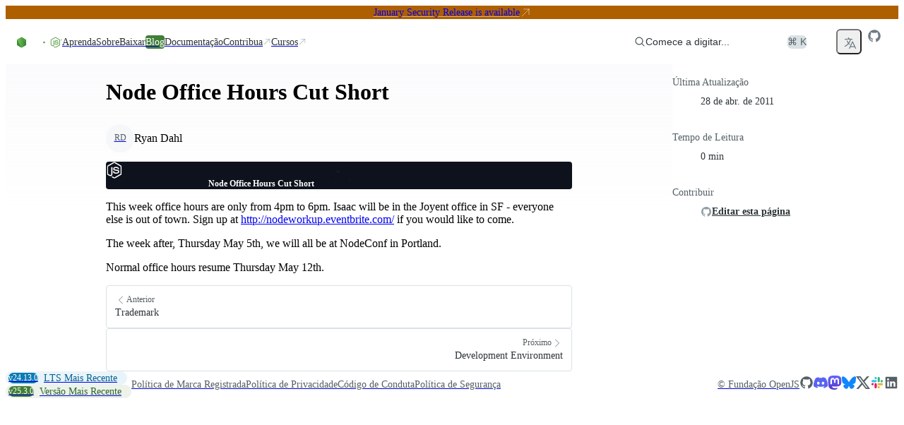

--- FILE ---
content_type: text/css; charset=utf-8
request_url: https://nodejs.org/_next/static/chunks/4762c028559ca841.css?dpl=dpl_B6JyNomocjsWx7m9U3ETu4UFvgW9
body_size: 305
content:
.index-module__DH0IAa__wrapper{align-items:flex-start;gap:calc(var(--spacing,.25rem)*8);border-color:var(--color-neutral-200,#e9edf0);width:100%;padding-inline:calc(var(--spacing,.25rem)*4);padding-block:calc(var(--spacing,.25rem)*6);overflow-wrap:anywhere;flex-direction:column;display:flex}@media (min-width:64rem){.index-module__DH0IAa__wrapper{top:calc(var(--spacing,.25rem)*0);max-height:100vh;padding-inline:calc(var(--spacing,.25rem)*6);position:sticky}}.index-module__DH0IAa__wrapper:where([data-theme=dark],[data-theme=dark] *){border-color:var(--color-neutral-900,#2c3437)}.index-module__DH0IAa__wrapper dl{gap:calc(var(--spacing,.25rem)*1.5);width:100%;padding-bottom:calc(var(--spacing,.25rem)*12);scrollbar-width:none;flex-direction:column;display:flex}@media (min-width:64rem){.index-module__DH0IAa__wrapper dl{max-height:calc(100vh - var(--header-height));overflow-y:auto}}.index-module__DH0IAa__wrapper dl::-webkit-scrollbar{display:none}.index-module__DH0IAa__wrapper dt{margin-bottom:calc(var(--spacing,.25rem)*2);font-size:var(--text-sm,.875rem);line-height:var(--tw-leading,var(--text-sm--line-height,1.42857));--tw-font-weight:var(--font-weight-medium,500);font-weight:var(--font-weight-medium,500);color:var(--color-neutral-800,#556066)}.index-module__DH0IAa__wrapper dt:where([data-theme=dark],[data-theme=dark] *){color:var(--color-neutral-200,#e9edf0)}.index-module__DH0IAa__wrapper dd{margin-bottom:calc(var(--spacing,.25rem)*8);align-items:center;gap:calc(var(--spacing,.25rem)*2);font-size:var(--text-sm,.875rem);line-height:var(--tw-leading,var(--text-sm--line-height,1.42857));color:var(--color-neutral-900,#2c3437);display:flex}.index-module__DH0IAa__wrapper dd:where([data-theme=dark],[data-theme=dark] *){color:var(--color-white,#fff)}.index-module__DH0IAa__wrapper dd a{--tw-font-weight:var(--font-weight-semibold,600);font-weight:var(--font-weight-semibold,600);color:var(--color-neutral-900,#2c3437);text-decoration-line:underline}@media not all and (min-width:670px){.index-module__DH0IAa__wrapper dd a{padding-block:calc(var(--spacing,.25rem)*1);display:inline-block}}.index-module__DH0IAa__wrapper dd a:where([data-theme=dark],[data-theme=dark] *){color:var(--color-white,#fff)}.index-module__DH0IAa__wrapper dd a:hover{color:var(--color-neutral-700,#6e7b83)}.index-module__DH0IAa__wrapper dd a:hover:where([data-theme=dark],[data-theme=dark] *){color:var(--color-neutral-500,#b1bcc2)}.index-module__DH0IAa__wrapper dd ol{gap:calc(var(--spacing,.25rem)*1.5);width:100%;padding:calc(var(--spacing,.25rem)*0);flex-direction:column;list-style-type:none;display:flex}.index-module__DH0IAa__wrapper dd svg{width:calc(var(--spacing,.25rem)*4);height:calc(var(--spacing,.25rem)*4);color:var(--color-neutral-600,#929fa5)}.index-module__DH0IAa__wrapper dd svg:where([data-theme=dark],[data-theme=dark] *){color:var(--color-neutral-400,#cbd4d9)}.index-module__DH0IAa__wrapper dd:last-child{margin-bottom:calc(var(--spacing,.25rem)*0)}.index-module__DH0IAa__wrapper [data-on-dark]{display:none}.index-module__DH0IAa__wrapper [data-on-dark]:where([data-theme=dark],[data-theme=dark] *),.index-module__DH0IAa__wrapper [data-on-light]{display:block}.index-module__DH0IAa__wrapper [data-on-light]:where([data-theme=dark],[data-theme=dark] *){display:none}@property --tw-font-weight{syntax:"*";inherits:false}
